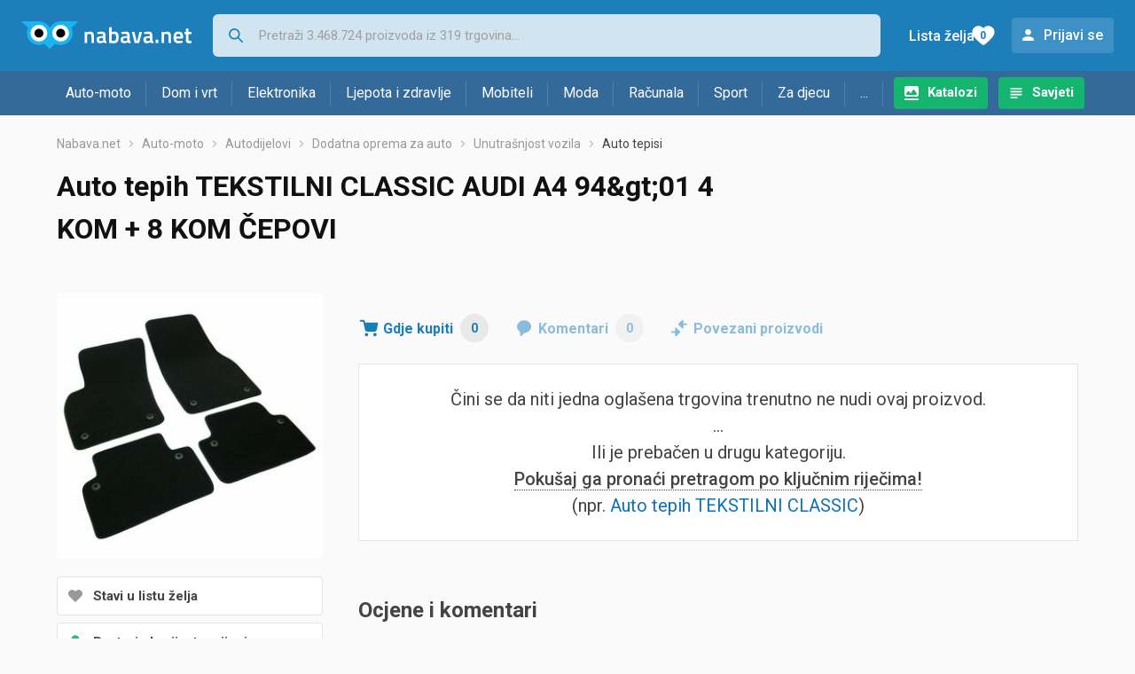

--- FILE ---
content_type: text/html; charset=utf-8
request_url: https://www.google.com/recaptcha/api2/aframe
body_size: 267
content:
<!DOCTYPE HTML><html><head><meta http-equiv="content-type" content="text/html; charset=UTF-8"></head><body><script nonce="Ul4uEobWYCuAXZuRfVl6lQ">/** Anti-fraud and anti-abuse applications only. See google.com/recaptcha */ try{var clients={'sodar':'https://pagead2.googlesyndication.com/pagead/sodar?'};window.addEventListener("message",function(a){try{if(a.source===window.parent){var b=JSON.parse(a.data);var c=clients[b['id']];if(c){var d=document.createElement('img');d.src=c+b['params']+'&rc='+(localStorage.getItem("rc::a")?sessionStorage.getItem("rc::b"):"");window.document.body.appendChild(d);sessionStorage.setItem("rc::e",parseInt(sessionStorage.getItem("rc::e")||0)+1);localStorage.setItem("rc::h",'1769272428113');}}}catch(b){}});window.parent.postMessage("_grecaptcha_ready", "*");}catch(b){}</script></body></html>

--- FILE ---
content_type: image/svg+xml
request_url: https://www.nabava.net/static/redesign2020/images/report-error.svg
body_size: 25
content:
<?xml version="1.0" encoding="utf-8"?>
<!-- Generator: Adobe Illustrator 23.1.1, SVG Export Plug-In . SVG Version: 6.00 Build 0)  -->
<svg version="1.1" id="Layer_1" xmlns="http://www.w3.org/2000/svg" xmlns:xlink="http://www.w3.org/1999/xlink" x="0px" y="0px"
	 viewBox="0 0 20 20" style="enable-background:new 0 0 20 20;" xml:space="preserve">
<style type="text/css">
	.st0{fill:#39B677;}
</style>
<g>
	<path class="st0" d="M10,17.7c-4.2,0-7.7-3.4-7.7-7.7c0-4.2,3.4-7.7,7.7-7.7s7.7,3.4,7.7,7.7C17.7,14.2,14.2,17.7,10,17.7z M10,5.3
		c-0.5,0-0.9,0.4-0.9,0.9v4.7c0,0.5,0.4,0.9,0.9,0.9s0.9-0.4,0.9-0.9V6.2C10.9,5.7,10.5,5.3,10,5.3z M10,14.7c0.5,0,0.9-0.4,0.9-0.9
		s-0.4-0.9-0.9-0.9s-0.9,0.4-0.9,0.9S9.5,14.7,10,14.7z"/>
</g>
</svg>
